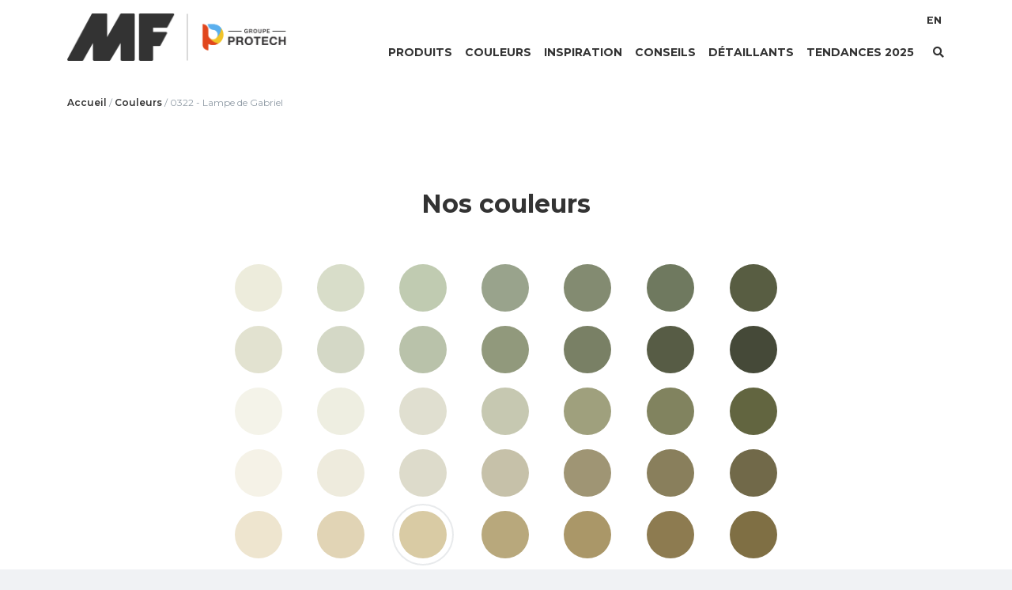

--- FILE ---
content_type: text/html; charset=UTF-8
request_url: https://www.peinturesmf.com/couleur/lampe-de-gabriel/
body_size: 12180
content:

<!DOCTYPE html>
<html lang="fr-FR">

<head>
    <meta charset="UTF-8">
    <meta name="viewport" content="width=device-width, initial-scale=1, shrink-to-fit=no">
    <meta http-equiv="X-UA-Compatible" content="IE=edge" />
    <link rel="profile" href="http://gmpg.org/xfn/11">

    <!-- Google Tag Manager -->
    <script>
        (function(w, d, s, l, i) {
            w[l] = w[l] || [];
            w[l].push({
                'gtm.start': new Date().getTime(),
                event: 'gtm.js'
            });
            var f = d.getElementsByTagName(s)[0],
                j = d.createElement(s),
                dl = l != 'dataLayer' ? '&l=' + l : '';
            j.async = true;
            j.src =
                'https://www.googletagmanager.com/gtm.js?id=' + i + dl;
            f.parentNode.insertBefore(j, f);
        })(window, document, 'script', 'dataLayer', 'GTM-PPTT2SB');
    </script>
    <!-- End Google Tag Manager -->

    <meta name='robots' content='index, follow, max-image-preview:large, max-snippet:-1, max-video-preview:-1' />
<link rel="alternate" hreflang="en" href="https://www.peinturesmf.com/en/colour/gabriels-light/" />
<link rel="alternate" hreflang="fr" href="https://www.peinturesmf.com/couleur/lampe-de-gabriel/" />
<link rel="alternate" hreflang="x-default" href="https://www.peinturesmf.com/couleur/lampe-de-gabriel/" />

	<!-- This site is optimized with the Yoast SEO plugin v19.4 - https://yoast.com/wordpress/plugins/seo/ -->
	<title>Lampe de Gabriel | Peintures MF</title>
	<link rel="canonical" href="https://www.peinturesmf.com/couleur/lampe-de-gabriel/" />
	<meta property="og:locale" content="fr_FR" />
	<meta property="og:type" content="article" />
	<meta property="og:title" content="Lampe de Gabriel | Peintures MF" />
	<meta property="og:url" content="https://www.peinturesmf.com/couleur/lampe-de-gabriel/" />
	<meta property="og:site_name" content="Peintures MF" />
	<meta property="article:publisher" content="https://www.facebook.com/PeinturesMFInc/" />
	<meta property="og:image" content="https://www.peinturesmf.com/wp-content/uploads/2021/10/mf_image_partage-1.png" />
	<meta property="og:image:width" content="1200" />
	<meta property="og:image:height" content="628" />
	<meta property="og:image:type" content="image/png" />
	<meta name="twitter:card" content="summary_large_image" />
	<script type="application/ld+json" class="yoast-schema-graph">{"@context":"https://schema.org","@graph":[{"@type":"Organization","@id":"https://www.peinturesmf.com/#organization","name":"Peintures MF","url":"https://www.peinturesmf.com/","sameAs":["https://www.facebook.com/PeinturesMFInc/"],"logo":{"@type":"ImageObject","inLanguage":"fr-FR","@id":"https://www.peinturesmf.com/#/schema/logo/image/","url":"https://www.peinturesmf.com/wp-content/uploads/2019/04/cropped-logo-mf-bucket.png","contentUrl":"https://www.peinturesmf.com/wp-content/uploads/2019/04/cropped-logo-mf-bucket.png","width":280,"height":124,"caption":"Peintures MF"},"image":{"@id":"https://www.peinturesmf.com/#/schema/logo/image/"}},{"@type":"WebSite","@id":"https://www.peinturesmf.com/#website","url":"https://www.peinturesmf.com/","name":"Peintures MF","description":"","publisher":{"@id":"https://www.peinturesmf.com/#organization"},"potentialAction":[{"@type":"SearchAction","target":{"@type":"EntryPoint","urlTemplate":"https://www.peinturesmf.com/?s={search_term_string}"},"query-input":"required name=search_term_string"}],"inLanguage":"fr-FR"},{"@type":"WebPage","@id":"https://www.peinturesmf.com/couleur/lampe-de-gabriel/","url":"https://www.peinturesmf.com/couleur/lampe-de-gabriel/","name":"Lampe de Gabriel | Peintures MF","isPartOf":{"@id":"https://www.peinturesmf.com/#website"},"datePublished":"2019-03-25T19:31:22+00:00","dateModified":"2019-03-25T19:31:22+00:00","breadcrumb":{"@id":"https://www.peinturesmf.com/couleur/lampe-de-gabriel/#breadcrumb"},"inLanguage":"fr-FR","potentialAction":[{"@type":"ReadAction","target":["https://www.peinturesmf.com/couleur/lampe-de-gabriel/"]}]},{"@type":"BreadcrumbList","@id":"https://www.peinturesmf.com/couleur/lampe-de-gabriel/#breadcrumb","itemListElement":[{"@type":"ListItem","position":1,"name":"Accueil","item":"https://www.peinturesmf.com/"},{"@type":"ListItem","position":2,"name":"Couleurs","item":"https://www.peinturesmf.com/couleurs/"},{"@type":"ListItem","position":3,"name":"Lampe de Gabriel"}]}]}</script>
	<!-- / Yoast SEO plugin. -->


<link rel='dns-prefetch' href='//www.peinturesmf.com' />
<link rel='dns-prefetch' href='//s.w.org' />
<link rel="alternate" type="application/rss+xml" title="Peintures MF &raquo; Flux" href="https://www.peinturesmf.com/feed/" />
<link rel="alternate" type="application/rss+xml" title="Peintures MF &raquo; Flux des commentaires" href="https://www.peinturesmf.com/comments/feed/" />
<link rel="alternate" type="application/rss+xml" title="Peintures MF &raquo; Lampe de Gabriel Flux des commentaires" href="https://www.peinturesmf.com/couleur/lampe-de-gabriel/feed/" />
<script type="text/javascript">
window._wpemojiSettings = {"baseUrl":"https:\/\/s.w.org\/images\/core\/emoji\/14.0.0\/72x72\/","ext":".png","svgUrl":"https:\/\/s.w.org\/images\/core\/emoji\/14.0.0\/svg\/","svgExt":".svg","source":{"concatemoji":"https:\/\/www.peinturesmf.com\/wp-includes\/js\/wp-emoji-release.min.js?ver=288de98cf0741dd34a6ba7a0ecb4b781"}};
/*! This file is auto-generated */
!function(e,a,t){var n,r,o,i=a.createElement("canvas"),p=i.getContext&&i.getContext("2d");function s(e,t){var a=String.fromCharCode,e=(p.clearRect(0,0,i.width,i.height),p.fillText(a.apply(this,e),0,0),i.toDataURL());return p.clearRect(0,0,i.width,i.height),p.fillText(a.apply(this,t),0,0),e===i.toDataURL()}function c(e){var t=a.createElement("script");t.src=e,t.defer=t.type="text/javascript",a.getElementsByTagName("head")[0].appendChild(t)}for(o=Array("flag","emoji"),t.supports={everything:!0,everythingExceptFlag:!0},r=0;r<o.length;r++)t.supports[o[r]]=function(e){if(!p||!p.fillText)return!1;switch(p.textBaseline="top",p.font="600 32px Arial",e){case"flag":return s([127987,65039,8205,9895,65039],[127987,65039,8203,9895,65039])?!1:!s([55356,56826,55356,56819],[55356,56826,8203,55356,56819])&&!s([55356,57332,56128,56423,56128,56418,56128,56421,56128,56430,56128,56423,56128,56447],[55356,57332,8203,56128,56423,8203,56128,56418,8203,56128,56421,8203,56128,56430,8203,56128,56423,8203,56128,56447]);case"emoji":return!s([129777,127995,8205,129778,127999],[129777,127995,8203,129778,127999])}return!1}(o[r]),t.supports.everything=t.supports.everything&&t.supports[o[r]],"flag"!==o[r]&&(t.supports.everythingExceptFlag=t.supports.everythingExceptFlag&&t.supports[o[r]]);t.supports.everythingExceptFlag=t.supports.everythingExceptFlag&&!t.supports.flag,t.DOMReady=!1,t.readyCallback=function(){t.DOMReady=!0},t.supports.everything||(n=function(){t.readyCallback()},a.addEventListener?(a.addEventListener("DOMContentLoaded",n,!1),e.addEventListener("load",n,!1)):(e.attachEvent("onload",n),a.attachEvent("onreadystatechange",function(){"complete"===a.readyState&&t.readyCallback()})),(e=t.source||{}).concatemoji?c(e.concatemoji):e.wpemoji&&e.twemoji&&(c(e.twemoji),c(e.wpemoji)))}(window,document,window._wpemojiSettings);
</script>
<style type="text/css">
img.wp-smiley,
img.emoji {
	display: inline !important;
	border: none !important;
	box-shadow: none !important;
	height: 1em !important;
	width: 1em !important;
	margin: 0 0.07em !important;
	vertical-align: -0.1em !important;
	background: none !important;
	padding: 0 !important;
}
</style>
	<link rel='stylesheet' id='wp-block-library-css'  href='https://www.peinturesmf.com/wp-includes/css/dist/block-library/style.min.css?ver=288de98cf0741dd34a6ba7a0ecb4b781' type='text/css' media='all' />
<style id='global-styles-inline-css' type='text/css'>
body{--wp--preset--color--black: #000000;--wp--preset--color--cyan-bluish-gray: #abb8c3;--wp--preset--color--white: #ffffff;--wp--preset--color--pale-pink: #f78da7;--wp--preset--color--vivid-red: #cf2e2e;--wp--preset--color--luminous-vivid-orange: #ff6900;--wp--preset--color--luminous-vivid-amber: #fcb900;--wp--preset--color--light-green-cyan: #7bdcb5;--wp--preset--color--vivid-green-cyan: #00d084;--wp--preset--color--pale-cyan-blue: #8ed1fc;--wp--preset--color--vivid-cyan-blue: #0693e3;--wp--preset--color--vivid-purple: #9b51e0;--wp--preset--gradient--vivid-cyan-blue-to-vivid-purple: linear-gradient(135deg,rgba(6,147,227,1) 0%,rgb(155,81,224) 100%);--wp--preset--gradient--light-green-cyan-to-vivid-green-cyan: linear-gradient(135deg,rgb(122,220,180) 0%,rgb(0,208,130) 100%);--wp--preset--gradient--luminous-vivid-amber-to-luminous-vivid-orange: linear-gradient(135deg,rgba(252,185,0,1) 0%,rgba(255,105,0,1) 100%);--wp--preset--gradient--luminous-vivid-orange-to-vivid-red: linear-gradient(135deg,rgba(255,105,0,1) 0%,rgb(207,46,46) 100%);--wp--preset--gradient--very-light-gray-to-cyan-bluish-gray: linear-gradient(135deg,rgb(238,238,238) 0%,rgb(169,184,195) 100%);--wp--preset--gradient--cool-to-warm-spectrum: linear-gradient(135deg,rgb(74,234,220) 0%,rgb(151,120,209) 20%,rgb(207,42,186) 40%,rgb(238,44,130) 60%,rgb(251,105,98) 80%,rgb(254,248,76) 100%);--wp--preset--gradient--blush-light-purple: linear-gradient(135deg,rgb(255,206,236) 0%,rgb(152,150,240) 100%);--wp--preset--gradient--blush-bordeaux: linear-gradient(135deg,rgb(254,205,165) 0%,rgb(254,45,45) 50%,rgb(107,0,62) 100%);--wp--preset--gradient--luminous-dusk: linear-gradient(135deg,rgb(255,203,112) 0%,rgb(199,81,192) 50%,rgb(65,88,208) 100%);--wp--preset--gradient--pale-ocean: linear-gradient(135deg,rgb(255,245,203) 0%,rgb(182,227,212) 50%,rgb(51,167,181) 100%);--wp--preset--gradient--electric-grass: linear-gradient(135deg,rgb(202,248,128) 0%,rgb(113,206,126) 100%);--wp--preset--gradient--midnight: linear-gradient(135deg,rgb(2,3,129) 0%,rgb(40,116,252) 100%);--wp--preset--duotone--dark-grayscale: url('#wp-duotone-dark-grayscale');--wp--preset--duotone--grayscale: url('#wp-duotone-grayscale');--wp--preset--duotone--purple-yellow: url('#wp-duotone-purple-yellow');--wp--preset--duotone--blue-red: url('#wp-duotone-blue-red');--wp--preset--duotone--midnight: url('#wp-duotone-midnight');--wp--preset--duotone--magenta-yellow: url('#wp-duotone-magenta-yellow');--wp--preset--duotone--purple-green: url('#wp-duotone-purple-green');--wp--preset--duotone--blue-orange: url('#wp-duotone-blue-orange');--wp--preset--font-size--small: 13px;--wp--preset--font-size--medium: 20px;--wp--preset--font-size--large: 36px;--wp--preset--font-size--x-large: 42px;}.has-black-color{color: var(--wp--preset--color--black) !important;}.has-cyan-bluish-gray-color{color: var(--wp--preset--color--cyan-bluish-gray) !important;}.has-white-color{color: var(--wp--preset--color--white) !important;}.has-pale-pink-color{color: var(--wp--preset--color--pale-pink) !important;}.has-vivid-red-color{color: var(--wp--preset--color--vivid-red) !important;}.has-luminous-vivid-orange-color{color: var(--wp--preset--color--luminous-vivid-orange) !important;}.has-luminous-vivid-amber-color{color: var(--wp--preset--color--luminous-vivid-amber) !important;}.has-light-green-cyan-color{color: var(--wp--preset--color--light-green-cyan) !important;}.has-vivid-green-cyan-color{color: var(--wp--preset--color--vivid-green-cyan) !important;}.has-pale-cyan-blue-color{color: var(--wp--preset--color--pale-cyan-blue) !important;}.has-vivid-cyan-blue-color{color: var(--wp--preset--color--vivid-cyan-blue) !important;}.has-vivid-purple-color{color: var(--wp--preset--color--vivid-purple) !important;}.has-black-background-color{background-color: var(--wp--preset--color--black) !important;}.has-cyan-bluish-gray-background-color{background-color: var(--wp--preset--color--cyan-bluish-gray) !important;}.has-white-background-color{background-color: var(--wp--preset--color--white) !important;}.has-pale-pink-background-color{background-color: var(--wp--preset--color--pale-pink) !important;}.has-vivid-red-background-color{background-color: var(--wp--preset--color--vivid-red) !important;}.has-luminous-vivid-orange-background-color{background-color: var(--wp--preset--color--luminous-vivid-orange) !important;}.has-luminous-vivid-amber-background-color{background-color: var(--wp--preset--color--luminous-vivid-amber) !important;}.has-light-green-cyan-background-color{background-color: var(--wp--preset--color--light-green-cyan) !important;}.has-vivid-green-cyan-background-color{background-color: var(--wp--preset--color--vivid-green-cyan) !important;}.has-pale-cyan-blue-background-color{background-color: var(--wp--preset--color--pale-cyan-blue) !important;}.has-vivid-cyan-blue-background-color{background-color: var(--wp--preset--color--vivid-cyan-blue) !important;}.has-vivid-purple-background-color{background-color: var(--wp--preset--color--vivid-purple) !important;}.has-black-border-color{border-color: var(--wp--preset--color--black) !important;}.has-cyan-bluish-gray-border-color{border-color: var(--wp--preset--color--cyan-bluish-gray) !important;}.has-white-border-color{border-color: var(--wp--preset--color--white) !important;}.has-pale-pink-border-color{border-color: var(--wp--preset--color--pale-pink) !important;}.has-vivid-red-border-color{border-color: var(--wp--preset--color--vivid-red) !important;}.has-luminous-vivid-orange-border-color{border-color: var(--wp--preset--color--luminous-vivid-orange) !important;}.has-luminous-vivid-amber-border-color{border-color: var(--wp--preset--color--luminous-vivid-amber) !important;}.has-light-green-cyan-border-color{border-color: var(--wp--preset--color--light-green-cyan) !important;}.has-vivid-green-cyan-border-color{border-color: var(--wp--preset--color--vivid-green-cyan) !important;}.has-pale-cyan-blue-border-color{border-color: var(--wp--preset--color--pale-cyan-blue) !important;}.has-vivid-cyan-blue-border-color{border-color: var(--wp--preset--color--vivid-cyan-blue) !important;}.has-vivid-purple-border-color{border-color: var(--wp--preset--color--vivid-purple) !important;}.has-vivid-cyan-blue-to-vivid-purple-gradient-background{background: var(--wp--preset--gradient--vivid-cyan-blue-to-vivid-purple) !important;}.has-light-green-cyan-to-vivid-green-cyan-gradient-background{background: var(--wp--preset--gradient--light-green-cyan-to-vivid-green-cyan) !important;}.has-luminous-vivid-amber-to-luminous-vivid-orange-gradient-background{background: var(--wp--preset--gradient--luminous-vivid-amber-to-luminous-vivid-orange) !important;}.has-luminous-vivid-orange-to-vivid-red-gradient-background{background: var(--wp--preset--gradient--luminous-vivid-orange-to-vivid-red) !important;}.has-very-light-gray-to-cyan-bluish-gray-gradient-background{background: var(--wp--preset--gradient--very-light-gray-to-cyan-bluish-gray) !important;}.has-cool-to-warm-spectrum-gradient-background{background: var(--wp--preset--gradient--cool-to-warm-spectrum) !important;}.has-blush-light-purple-gradient-background{background: var(--wp--preset--gradient--blush-light-purple) !important;}.has-blush-bordeaux-gradient-background{background: var(--wp--preset--gradient--blush-bordeaux) !important;}.has-luminous-dusk-gradient-background{background: var(--wp--preset--gradient--luminous-dusk) !important;}.has-pale-ocean-gradient-background{background: var(--wp--preset--gradient--pale-ocean) !important;}.has-electric-grass-gradient-background{background: var(--wp--preset--gradient--electric-grass) !important;}.has-midnight-gradient-background{background: var(--wp--preset--gradient--midnight) !important;}.has-small-font-size{font-size: var(--wp--preset--font-size--small) !important;}.has-medium-font-size{font-size: var(--wp--preset--font-size--medium) !important;}.has-large-font-size{font-size: var(--wp--preset--font-size--large) !important;}.has-x-large-font-size{font-size: var(--wp--preset--font-size--x-large) !important;}
</style>
<link rel='stylesheet' id='cms-navigation-style-base-css'  href='https://www.peinturesmf.com/wp-content/plugins/wpml-cms-nav/res/css/cms-navigation-base.css?ver=1.5.5' type='text/css' media='screen' />
<link rel='stylesheet' id='cms-navigation-style-css'  href='https://www.peinturesmf.com/wp-content/plugins/wpml-cms-nav/res/css/cms-navigation.css?ver=1.5.5' type='text/css' media='screen' />
<link rel='stylesheet' id='datatable-styles-css'  href='https://www.peinturesmf.com/wp-content/themes/peinturemf/css/datatables.min.css?ver=0.2.1.1762373864' type='text/css' media='all' />
<link rel='stylesheet' id='understrap-styles-css'  href='https://www.peinturesmf.com/wp-content/themes/peinturemf/css/theme.min.css?ver=0.2.1.1762373864' type='text/css' media='all' />
<link rel='stylesheet' id='mmenu-styles-css'  href='https://www.peinturesmf.com/wp-content/themes/peinturemf/css/jquery.mmenu.all.css?ver=0.2.1.1762373864' type='text/css' media='all' />
<link rel='stylesheet' id='owl-styles-css'  href='https://www.peinturesmf.com/wp-content/themes/peinturemf/css/owl.carousel.min.css?ver=0.2.1.1762373864' type='text/css' media='all' />
<script type='text/javascript' src='https://www.peinturesmf.com/wp-includes/js/jquery/jquery.min.js?ver=3.6.0' id='jquery-core-js'></script>
<script type='text/javascript' src='https://www.peinturesmf.com/wp-includes/js/jquery/jquery-migrate.min.js?ver=3.3.2' id='jquery-migrate-js'></script>
<link rel="https://api.w.org/" href="https://www.peinturesmf.com/wp-json/" /><link rel="EditURI" type="application/rsd+xml" title="RSD" href="https://www.peinturesmf.com/xmlrpc.php?rsd" />
<link rel="wlwmanifest" type="application/wlwmanifest+xml" href="https://www.peinturesmf.com/wp-includes/wlwmanifest.xml" /> 

<link rel='shortlink' href='https://www.peinturesmf.com/?p=795' />
<link rel="alternate" type="application/json+oembed" href="https://www.peinturesmf.com/wp-json/oembed/1.0/embed?url=https%3A%2F%2Fwww.peinturesmf.com%2Fcouleur%2Flampe-de-gabriel%2F" />
<link rel="alternate" type="text/xml+oembed" href="https://www.peinturesmf.com/wp-json/oembed/1.0/embed?url=https%3A%2F%2Fwww.peinturesmf.com%2Fcouleur%2Flampe-de-gabriel%2F&#038;format=xml" />
<meta name="generator" content="WPML ver:4.5.8 stt:1,4;" />
<!-- Google Tag Manager -->
<script>(function(w,d,s,l,i){w[l]=w[l]||[];w[l].push({'gtm.start':
new Date().getTime(),event:'gtm.js'});var f=d.getElementsByTagName(s)[0],
j=d.createElement(s),dl=l!='dataLayer'?'&l='+l:'';j.async=true;j.src=
'https://www.googletagmanager.com/gtm.js?id='+i+dl;f.parentNode.insertBefore(j,f);
})(window,document,'script','dataLayer','GTM-MSKNML3');</script>
<!-- End Google Tag Manager --><link rel="pingback" href="https://www.peinturesmf.com/xmlrpc.php">
<meta name="mobile-web-app-capable" content="yes">
<meta name="apple-mobile-web-app-capable" content="yes">
<meta name="apple-mobile-web-app-title" content="Peintures MF - ">
<style type="text/css">.recentcomments a{display:inline !important;padding:0 !important;margin:0 !important;}</style><link rel="icon" href="https://www.peinturesmf.com/wp-content/uploads/2019/03/cropped-favicon1-32x32.png" sizes="32x32" />
<link rel="icon" href="https://www.peinturesmf.com/wp-content/uploads/2019/03/cropped-favicon1-192x192.png" sizes="192x192" />
<link rel="apple-touch-icon" href="https://www.peinturesmf.com/wp-content/uploads/2019/03/cropped-favicon1-180x180.png" />
<meta name="msapplication-TileImage" content="https://www.peinturesmf.com/wp-content/uploads/2019/03/cropped-favicon1-270x270.png" />
</head>

<body class="couleur-template-default single single-couleur postid-795 wp-custom-logo group-blog">
    <!-- Google Tag Manager (noscript) -->
    <noscript><iframe src="https://www.googletagmanager.com/ns.html?id=GTM-PPTT2SB"
            height="0" width="0" style="display:none;visibility:hidden"></iframe></noscript>
    <!-- End Google Tag Manager (noscript) -->

    <div id="fb-root"></div>

    <script>
        window.fbAsyncInit = function() {
            FB.init({
                appId: '435517410538850',
                xfbml: true,
                version: 'v8.0'
            });
            FB.AppEvents.logPageView();
        };

        (function(d, s, id) {
            var js, fjs = d.getElementsByTagName(s)[0];
            if (d.getElementById(id)) {
                return;
            }
            js = d.createElement(s);
            js.id = id;
            js.src = "https://connect.facebook.net/fr_CA/sdk/xfbml.customerchat.js";
            fjs.parentNode.insertBefore(js, fjs);
        }(document, 'script', 'facebook-jssdk'));
    </script>

    <div class="fb-customerchat"
        attribution=setup_tool
        page_id="229968107406748"
        theme_color="#074d97"
        logged_in_greeting="Bonjour ! Comment pouvons-nous vous aider ?"
        logged_out_greeting="Bonjour ! Comment pouvons-nous vous aider ?">
    </div>

    <div class="site" id="page">
        <header id="header" class="banner normal">
            <div id="wrapper-navbar" itemscope itemtype="http://schema.org/WebSite">
                <a class="skip-link sr-only sr-only-focusable" href="#content">
                    Aller au contenu                </a>

                <nav class="navbar navbar-expand-md">
                    <div class="container">
                        <div id="dropdown-mobile" class="w-100 inner d-flex align-items-center justify-content-between">
                            <button id="bouton-mobile" class="dropdown-toggle btn btn-secondary d-lg-none" type="button" id="dropdownMenu" data-toggle="dropdown" aria-haspopup="true" aria-expanded="false"><i id="icone-mobile" class="far fa-bars"></i></button>
                            
<div class="dropdown-menu menu-mobile w-100 py-3" aria-labelledby="dropdownMenu">

    <nav class="container text-center">
        <ul id="main-menu" class="list-unstyled main-menu-mobile"><li itemscope="itemscope" itemtype="https://www.schema.org/SiteNavigationElement" id="menu-item-7757" class="menu-item menu-item-type-post_type menu-item-object-page menu-item-7757 nav-item"><a title="Produits" href="https://www.peinturesmf.com/categories-des-produits/" class="nav-link">Produits</a></li>
<li itemscope="itemscope" itemtype="https://www.schema.org/SiteNavigationElement" id="menu-item-251" class="menu-item menu-item-type-post_type menu-item-object-page menu-item-251 nav-item"><a title="Couleurs" href="https://www.peinturesmf.com/couleurs/" class="nav-link">Couleurs</a></li>
<li itemscope="itemscope" itemtype="https://www.schema.org/SiteNavigationElement" id="menu-item-250" class="menu-item menu-item-type-post_type menu-item-object-page menu-item-250 nav-item"><a title="Inspiration" href="https://www.peinturesmf.com/inspiration/" class="nav-link">Inspiration</a></li>
<li itemscope="itemscope" itemtype="https://www.schema.org/SiteNavigationElement" id="menu-item-8762" class="menu-item menu-item-type-taxonomy menu-item-object-category menu-item-8762 nav-item"><a title="Conseils" href="https://www.peinturesmf.com/articles/nos-conseils-dexperts/" class="nav-link">Conseils</a></li>
<li itemscope="itemscope" itemtype="https://www.schema.org/SiteNavigationElement" id="menu-item-17294" class="menu-item menu-item-type-post_type_archive menu-item-object-magasin menu-item-17294 nav-item"><a title="Détaillants" href="https://www.peinturesmf.com/detaillants/" class="nav-link">Détaillants</a></li>
<li itemscope="itemscope" itemtype="https://www.schema.org/SiteNavigationElement" id="menu-item-17285" class="menu-item menu-item-type-post_type menu-item-object-page menu-item-17285 nav-item"><a title="Tendances 2025" href="https://www.peinturesmf.com/tendances-2025/" class="nav-link">Tendances 2025</a></li>
</ul>
        <ul id="secondary-menu" class="list-unstyled secondary-menu-mobile"><li itemscope="itemscope" itemtype="https://www.schema.org/SiteNavigationElement" id="menu-item-278" class="language-switcher menu-item menu-item-type-custom menu-item-object-custom menu-item-278 nav-item"><a title="English" href="https://www.peinturesmf.com/en/colour/gabriels-light/" class="nav-link">English</a></li>
</ul>		
    </nav>
</div> 
                                                            <a
                                    class="logo-nav"
                                    rel="home"
                                    href="https://www.peinturesmf.com/"
                                    title="Peintures MF"
                                    itemprop="url">
                                    <img
                                        src="https://www.peinturesmf.com/wp-content/uploads/2025/11/logo_mf_protech_group_fr-1.png"
                                        alt="Peintures MF"
                                        class="logo-nav" />
                                </a>
                            
                            <div class="d-flex flex-column w-lg-100">
                                <!--menu principal-->
                                <div class="d-flex ml-auto h-100">
                                    <ul id="main-menu " class="nav navbar-nav main-menu mx-auto d-none d-lg-flex"><li itemscope="itemscope" itemtype="https://www.schema.org/SiteNavigationElement" class="menu-item menu-item-type-post_type menu-item-object-page menu-item-7757 nav-item"><a title="Produits" href="https://www.peinturesmf.com/categories-des-produits/" class="nav-link">Produits</a></li>
<li itemscope="itemscope" itemtype="https://www.schema.org/SiteNavigationElement" class="menu-item menu-item-type-post_type menu-item-object-page menu-item-251 nav-item"><a title="Couleurs" href="https://www.peinturesmf.com/couleurs/" class="nav-link">Couleurs</a></li>
<li itemscope="itemscope" itemtype="https://www.schema.org/SiteNavigationElement" class="menu-item menu-item-type-post_type menu-item-object-page menu-item-250 nav-item"><a title="Inspiration" href="https://www.peinturesmf.com/inspiration/" class="nav-link">Inspiration</a></li>
<li itemscope="itemscope" itemtype="https://www.schema.org/SiteNavigationElement" class="menu-item menu-item-type-taxonomy menu-item-object-category menu-item-8762 nav-item"><a title="Conseils" href="https://www.peinturesmf.com/articles/nos-conseils-dexperts/" class="nav-link">Conseils</a></li>
<li itemscope="itemscope" itemtype="https://www.schema.org/SiteNavigationElement" class="menu-item menu-item-type-post_type_archive menu-item-object-magasin menu-item-17294 nav-item"><a title="Détaillants" href="https://www.peinturesmf.com/detaillants/" class="nav-link">Détaillants</a></li>
<li itemscope="itemscope" itemtype="https://www.schema.org/SiteNavigationElement" class="menu-item menu-item-type-post_type menu-item-object-page menu-item-17285 nav-item"><a title="Tendances 2025" href="https://www.peinturesmf.com/tendances-2025/" class="nav-link">Tendances 2025</a></li>
</ul>
                                    <!--menu secondaire-->
                                    <ul id="secondary-menu" class="nav navbar-nav ml-auto secondary-menu d-none d-lg-flex"><li itemscope="itemscope" itemtype="https://www.schema.org/SiteNavigationElement" class="language-switcher menu-item menu-item-type-custom menu-item-object-custom menu-item-278 nav-item"><a title="EN" href="https://www.peinturesmf.com/en/colour/gabriels-light/" class="nav-link">EN</a></li>
</ul>
                                    <button id="bouton-recherche" class="dropdown-toggle btn btn-secondary bouton-recherche d-flex" type="button" data-toggle="dropdown" aria-haspopup="true" aria-expanded="false"><i id="icone-recherche" class="fas fa-search"></i></button>

                                    <!--drodown recherche-->
                                    <div class="dropdown recherche d-flex">
                                        <div id="dropdown-recherche" class="dropdown-menu w-100 py-3" aria-labelledby="bouton-recherche">
                                            <div class="container">
                                                <form method="get" id="search-form-desktop" action="https://www.peinturesmf.com">
                                                    <div class="input-group col-12 p-0">
                                                        <input type="text" id="search-input-desktop" placeholder="Recherche" class="form-control text-center ligne" value="" name="s" autocomplete="off">
                                                        <button type="submit" id="search-submit-desktop" value="" class="btn"><i class="fas fa-search mx-2 d-none d-lg-block"></i></button>
                                                    </div>
                                                </form>
                                            </div>
                                        </div>
                                    </div>
                                    <!--end dropdown-recheche desktop-->

                                </div>
                            </div>
                            <!--end flex-column-->
                        </div>
                        <!--end inner-->
                    </div><!-- .container -->
                </nav><!-- .site-navigation -->
            </div>
        </header>
    </div>
    <!--end page-->

<div class="wrapper single-couleur pt-0" id="archive-wrapper">
    <div id="content" tabindex="-1" class="site-main">
        <section class="page-header bg-white">
            <div class="container">
                <div class="breadcrumbs pt-4 mb-0">
                    <p class="mb-0" id="breadcrumbs"><span><span><a href="https://www.peinturesmf.com/">Accueil</a> / <span><a href="https://www.peinturesmf.com/couleurs/">Couleurs</a> / <span class="breadcrumb_last" aria-current="page">0322 - Lampe de Gabriel</span></span></span></span></p>                </div>
            </div><!--fin container-->
        </section><!--page-header-->

        <section class="bloc-chartes bg-white py-5">
            <div class="container py-0 py-md-5">
                <h2 class="text-center mb-5">Nos couleurs</h2>
                <div class="row">
                    <div class="col-lg-8 offset-lg-2 col-sm-10 offset-sm-1">
                        <table>
                            <tr align="center">
                                                                                            <td>
                                    <a id="color-905" href="https://www.peinturesmf.com/couleur/doux-printemps/">
                                        <div class="pastille-couleur" style="background-color: rgb(237,236,220);">
                                            0432 - Doux printemps                                        </div>
                                    </a>
                                </td><!-- couleur-H13 -->
                                                                                            <td>
                                    <a id="color-906" href="https://www.peinturesmf.com/couleur/clairiere-pastorale/">
                                        <div class="pastille-couleur" style="background-color: rgb(216,221,201);">
                                            0433 - Clairière pastorale                                        </div>
                                    </a>
                                </td><!-- couleur-H13 -->
                                                                                            <td>
                                    <a id="color-907" href="https://www.peinturesmf.com/couleur/prairie-luxuriante/">
                                        <div class="pastille-couleur" style="background-color: rgb(192,203,177);">
                                            0434 - Prairie luxuriante                                        </div>
                                    </a>
                                </td><!-- couleur-H13 -->
                                                                                            <td>
                                    <a id="color-908" href="https://www.peinturesmf.com/couleur/gros-poisson/">
                                        <div class="pastille-couleur" style="background-color: rgb(153,163,140);">
                                            0435 - Gros poisson                                        </div>
                                    </a>
                                </td><!-- couleur-H13 -->
                                                                                            <td>
                                    <a id="color-909" href="https://www.peinturesmf.com/couleur/ravine-de-fougere/">
                                        <div class="pastille-couleur" style="background-color: rgb(131,139,113);">
                                            0436 - Ravine de fougère                                        </div>
                                    </a>
                                </td><!-- couleur-H13 -->
                                                                                            <td>
                                    <a id="color-910" href="https://www.peinturesmf.com/couleur/terrain-de-boules/">
                                        <div class="pastille-couleur" style="background-color: rgb(111,121,95);">
                                            0437 - Terrain de boules                                        </div>
                                    </a>
                                </td><!-- couleur-H13 -->
                                                                                            <td>
                                    <a id="color-911" href="https://www.peinturesmf.com/couleur/delicieux/">
                                        <div class="pastille-couleur" style="background-color: rgb(88,93,66);">
                                            0438 - Délicieux                                        </div>
                                    </a>
                                </td><!-- couleur-H13 -->
                                                                                                </tr><tr align="center">
                                                                <td>
                                    <a id="color-898" href="https://www.peinturesmf.com/couleur/the-vert-pale/">
                                        <div class="pastille-couleur" style="background-color: rgb(226,226,208);">
                                            0425 - Thé vert pâle                                        </div>
                                    </a>
                                </td><!-- couleur-H14 -->
                                                                                            <td>
                                    <a id="color-899" href="https://www.peinturesmf.com/couleur/chant-de-septembre/">
                                        <div class="pastille-couleur" style="background-color: rgb(212,216,198);">
                                            0426 - Chant de septembre                                        </div>
                                    </a>
                                </td><!-- couleur-H14 -->
                                                                                            <td>
                                    <a id="color-900" href="https://www.peinturesmf.com/couleur/thuya-occidental/">
                                        <div class="pastille-couleur" style="background-color: rgb(185,194,170);">
                                            0427 - Thuya occidental                                        </div>
                                    </a>
                                </td><!-- couleur-H14 -->
                                                                                            <td>
                                    <a id="color-901" href="https://www.peinturesmf.com/couleur/jour-de-chance/">
                                        <div class="pastille-couleur" style="background-color: rgb(145,153,124);">
                                            0428 - Jour de chance                                        </div>
                                    </a>
                                </td><!-- couleur-H14 -->
                                                                                            <td>
                                    <a id="color-902" href="https://www.peinturesmf.com/couleur/jardin-pendula/">
                                        <div class="pastille-couleur" style="background-color: rgb(121,128,101);">
                                            0429 - Jardin Pendula                                        </div>
                                    </a>
                                </td><!-- couleur-H14 -->
                                                                                            <td>
                                    <a id="color-903" href="https://www.peinturesmf.com/couleur/vegetarien/">
                                        <div class="pastille-couleur" style="background-color: rgb(87,92,69);">
                                            0430 - Végétarien                                        </div>
                                    </a>
                                </td><!-- couleur-H14 -->
                                                                                            <td>
                                    <a id="color-904" href="https://www.peinturesmf.com/couleur/parcelle-de-trefle/">
                                        <div class="pastille-couleur" style="background-color: rgb(69,73,56);">
                                            0431 - Parcelle de trèfle                                        </div>
                                    </a>
                                </td><!-- couleur-H14 -->
                                                                                                </tr><tr align="center">
                                                                <td>
                                    <a id="color-884" href="https://www.peinturesmf.com/couleur/printemps-de-chypre/">
                                        <div class="pastille-couleur" style="background-color: rgb(244,243,233);">
                                            0411 - Printemps de Chypre                                        </div>
                                    </a>
                                </td><!-- couleur-H15 -->
                                                                                            <td>
                                    <a id="color-885" href="https://www.peinturesmf.com/couleur/transcendant/">
                                        <div class="pastille-couleur" style="background-color: rgb(238,238,225);">
                                            0412 - Transcendant                                        </div>
                                    </a>
                                </td><!-- couleur-H15 -->
                                                                                            <td>
                                    <a id="color-886" href="https://www.peinturesmf.com/couleur/parle-moi/">
                                        <div class="pastille-couleur" style="background-color: rgb(224,223,208);">
                                            0413 - Parle-moi                                        </div>
                                    </a>
                                </td><!-- couleur-H15 -->
                                                                                            <td>
                                    <a id="color-887" href="https://www.peinturesmf.com/couleur/erianthus/">
                                        <div class="pastille-couleur" style="background-color: rgb(198,200,177);">
                                            0414 - Erianthus                                        </div>
                                    </a>
                                </td><!-- couleur-H15 -->
                                                                                            <td>
                                    <a id="color-888" href="https://www.peinturesmf.com/couleur/poire-francaise/">
                                        <div class="pastille-couleur" style="background-color: rgb(159,160,125);">
                                            0415 - Poire française                                        </div>
                                    </a>
                                </td><!-- couleur-H15 -->
                                                                                            <td>
                                    <a id="color-889" href="https://www.peinturesmf.com/couleur/lustre-taffetas/">
                                        <div class="pastille-couleur" style="background-color: rgb(129,131,95);">
                                            0416 - Lustre taffetas                                        </div>
                                    </a>
                                </td><!-- couleur-H15 -->
                                                                                            <td>
                                    <a id="color-890" href="https://www.peinturesmf.com/couleur/feuille-daloes/">
                                        <div class="pastille-couleur" style="background-color: rgb(98,101,64);">
                                            0417 - Feuille d&rsquo;aloès                                        </div>
                                    </a>
                                </td><!-- couleur-H15 -->
                                                                                                </tr><tr align="center">
                                                                <td>
                                    <a id="color-828" href="https://www.peinturesmf.com/couleur/scintillante/">
                                        <div class="pastille-couleur" style="background-color: rgb(245,242,231);">
                                            0355 - Scintillante                                        </div>
                                    </a>
                                </td><!-- couleur-H16 -->
                                                                                            <td>
                                    <a id="color-829" href="https://www.peinturesmf.com/couleur/brume-de-noctuelle/">
                                        <div class="pastille-couleur" style="background-color: rgb(238,235,221);">
                                            0356 - Brume de noctuelle                                        </div>
                                    </a>
                                </td><!-- couleur-H16 -->
                                                                                            <td>
                                    <a id="color-830" href="https://www.peinturesmf.com/couleur/ile-moss/">
                                        <div class="pastille-couleur" style="background-color: rgb(221,219,203);">
                                            0357 - île Moss                                        </div>
                                    </a>
                                </td><!-- couleur-H16 -->
                                                                                            <td>
                                    <a id="color-831" href="https://www.peinturesmf.com/couleur/vert-soyeux/">
                                        <div class="pastille-couleur" style="background-color: rgb(198,193,169);">
                                            0358 - Vert soyeux                                        </div>
                                    </a>
                                </td><!-- couleur-H16 -->
                                                                                            <td>
                                    <a id="color-832" href="https://www.peinturesmf.com/couleur/greensleeves/">
                                        <div class="pastille-couleur" style="background-color: rgb(159,149,116);">
                                            0359 - Greensleeves                                        </div>
                                    </a>
                                </td><!-- couleur-H16 -->
                                                                                            <td>
                                    <a id="color-833" href="https://www.peinturesmf.com/couleur/le-petit-dinosaure/">
                                        <div class="pastille-couleur" style="background-color: rgb(137,127,92);">
                                            0360 - Le petit dinosaure                                        </div>
                                    </a>
                                </td><!-- couleur-H16 -->
                                                                                            <td>
                                    <a id="color-834" href="https://www.peinturesmf.com/couleur/georgia/">
                                        <div class="pastille-couleur" style="background-color: rgb(113,105,73);">
                                            0361 - Georgia                                        </div>
                                    </a>
                                </td><!-- couleur-H16 -->
                                                                                                </tr><tr align="center">
                                                                <td>
                                    <a id="color-793" href="https://www.peinturesmf.com/couleur/ile-flottante/">
                                        <div class="pastille-couleur" style="background-color: rgb(238,229,207);">
                                            0320 - île flottante                                        </div>
                                    </a>
                                </td><!-- couleur-H17 -->
                                                                                            <td>
                                    <a id="color-794" href="https://www.peinturesmf.com/couleur/hephaistos/">
                                        <div class="pastille-couleur" style="background-color: rgb(225,212,181);">
                                            0321 - Héphaïstos                                        </div>
                                    </a>
                                </td><!-- couleur-H17 -->
                                                                                            <td>
                                    <a id="color-795" href="https://www.peinturesmf.com/couleur/lampe-de-gabriel/">
                                        <div class="pastille-couleur active" style="background-color: rgb(217,203,164);">
                                            0322 - Lampe de Gabriel                                        </div>
                                    </a>
                                </td><!-- couleur-H17 -->
                                                                                            <td>
                                    <a id="color-796" href="https://www.peinturesmf.com/couleur/etoile-dor/">
                                        <div class="pastille-couleur" style="background-color: rgb(184,168,124);">
                                            0323 - Étoile d&rsquo;or                                        </div>
                                    </a>
                                </td><!-- couleur-H17 -->
                                                                                            <td>
                                    <a id="color-797" href="https://www.peinturesmf.com/couleur/apres-mure-reflexion/">
                                        <div class="pastille-couleur" style="background-color: rgb(170,151,104);">
                                            0324 - Après mûre réflexion                                        </div>
                                    </a>
                                </td><!-- couleur-H17 -->
                                                                                            <td>
                                    <a id="color-798" href="https://www.peinturesmf.com/couleur/bon-retour-a-la-maison/">
                                        <div class="pastille-couleur" style="background-color: rgb(141,123,80);">
                                            0325 - Bon retour à la maison                                        </div>
                                    </a>
                                </td><!-- couleur-H17 -->
                                                                                            <td>
                                    <a id="color-799" href="https://www.peinturesmf.com/couleur/bambino/">
                                        <div class="pastille-couleur" style="background-color: rgb(127,111,68);">
                                            0326 - Bambino                                        </div>
                                    </a>
                                </td><!-- couleur-H17 -->
                                                                                                </tr><tr align="center">
                                                                <td>
                                    <a id="color-863" href="https://www.peinturesmf.com/couleur/teinte-olive/">
                                        <div class="pastille-couleur" style="background-color: rgb(240,235,214);">
                                            0390 - Teinte olive                                        </div>
                                    </a>
                                </td><!-- couleur-H18 -->
                                                                                            <td>
                                    <a id="color-864" href="https://www.peinturesmf.com/couleur/crispa/">
                                        <div class="pastille-couleur" style="background-color: rgb(232,223,192);">
                                            0391 - Crispa                                        </div>
                                    </a>
                                </td><!-- couleur-H18 -->
                                                                                            <td>
                                    <a id="color-865" href="https://www.peinturesmf.com/couleur/olive-alsot/">
                                        <div class="pastille-couleur" style="background-color: rgb(221,213,176);">
                                            0392 - Olive Alsot                                        </div>
                                    </a>
                                </td><!-- couleur-H18 -->
                                                                                            <td>
                                    <a id="color-866" href="https://www.peinturesmf.com/couleur/geste-accueillant/">
                                        <div class="pastille-couleur" style="background-color: rgb(202,194,155);">
                                            0393 - Geste accueillant                                        </div>
                                    </a>
                                </td><!-- couleur-H18 -->
                                                                                            <td>
                                    <a id="color-867" href="https://www.peinturesmf.com/couleur/grand-chef/">
                                        <div class="pastille-couleur" style="background-color: rgb(187,178,135);">
                                            0394 - Grand chef                                        </div>
                                    </a>
                                </td><!-- couleur-H18 -->
                                                                                            <td>
                                    <a id="color-868" href="https://www.peinturesmf.com/couleur/saule-fragile/">
                                        <div class="pastille-couleur" style="background-color: rgb(173,163,110);">
                                            0395 - Saule fragile                                        </div>
                                    </a>
                                </td><!-- couleur-H18 -->
                                                                                            <td>
                                    <a id="color-869" href="https://www.peinturesmf.com/couleur/lanceur/">
                                        <div class="pastille-couleur" style="background-color: rgb(122,111,55);">
                                            0396 - Lanceur                                        </div>
                                    </a>
                                </td><!-- couleur-H18 -->
                                                        </tr>
                        </table>
                    </div>
                </div>
            </div><!--fin container-fluid-->
        </section><!--fin section bloc-chartes-->

        <section class="couleur-selection bg-white">
            <div class="container pb-0 pb-sm-5">
                <h2 class="titre-couleur">0322 - Lampe de Gabriel</h2>
                <div class="row no-gutters align-items-end">
                    <div class="col-lg-5 offset-lg-2 col-md-7 pb-4 pb-sm-3 pb-md-0">
                    <figure>
                        <!--dynamiser l'image et la couleur du carré derrière l'image selon la couleur sélectionnée (il y a 8 images possibles)-->
                        <img class="img-fluid" src="https://www.peinturesmf.com/wp-content/themes/peinturemf/img/agencement7.png" alt="Agencement">
                        <div class="carre" style="background-color: rgb(217,203,164);"></div>
                    </figure>
                    </div>
                    <div class="col-lg-4 col-md-5 pl-3 pl-sm-5">
                        <h3 class="h4 mb-4">Agencements<br/>proposés</h3>
                        <ul class="palette-couleurs">
                                                        <li><a href="https://www.peinturesmf.com/couleur/bon-retour-a-la-maison/"><span class="pastille" style="background:rgb(141,123,80);"></span> 0325 - Bon retour à la maison</a></li>
                            
                                                        <li><a href="https://www.peinturesmf.com/couleur/genevieve/"><span class="pastille" style="background:rgb(186,194,220);"></span> 1274 - Geneviève</a></li>
                            
                                                        <li><a href="https://www.peinturesmf.com/couleur/marais-tranquille/"><span class="pastille" style="background:rgb(149,217,225);"></span> 0672 - Marais tranquille</a></li>
                            
                                                        <li><a href="https://www.peinturesmf.com/couleur/joues-roses/"><span class="pastille" style="background:rgb(230,188,222);"></span> 1177 - Joues roses</a></li>
                            
                                                        <li><a href="https://www.peinturesmf.com/couleur/guirlande-de-pin/"><span class="pastille" style="background:rgb(185,207,164);"></span> 0757 - Guirlande de pin</a></li>
                            
                                                        <li><a href="https://www.peinturesmf.com/couleur/retraite-de-week-end/"><span class="pastille" style="background:rgb(231,195,173);"></span> 0035 - Retraite de week-end</a></li>
                            
                                                        <li><a href="https://www.peinturesmf.com/couleur/reve-de-marzena/"><span class="pastille" style="background:rgb(168,207,234);"></span> 0637 - Rêve de Marzena</a></li>
                            
                                                        <li><a href="https://www.peinturesmf.com/couleur/reve-en-derive/"><span class="pastille" style="background:rgb(203,186,224);"></span> 1240 - Rêve en dérive</a></li>
                                                    </ul>
                    </div>
                </div>
            </div>
            <div  class="quote-avertissement container">
                Veuillez prendre note que les couleurs ne sont fournies qu’à titre indicatif seulement. Des échantillons sont disponibles en magasin.            </div>
        </section><!--fin section couleur-select-->

        <section class="bloc-agencements pb-0 pb-sm-5 pt-2">
            <div class="container">
                <div class="row">
                    <div class="col-lg-5 offset-lg-5 col-md-7 offset-md-3">
                    <img class="img-fluid" src="https://www.peinturesmf.com/wp-content/themes/peinturemf/img/cercles-chromatiques.png" alt="Cercles chromatiques">
                    </div>
                </div>
                <div class="row texte">
                <div class="col-lg-4 offset-lg-8 col-md-6 offset-md-6">
                    <h3 class="h4 mb-3">Agencez vos couleurspour un décor optimal</h3>
                    <a href="https://www.peinturesmf.com/agencements/">Plus sur les agencements <i class="far fa-arrow-circle-right ml-2"></i></a>
                    </div>
                </div>
            </div>
        </section><!--fin bloc-tendances-->

    </div><!-- #content -->
</div> <!-- #archive-wrapper -->


<div class="espace" style="height:100px;"></div>
<div class="wrapper bulle-pied-page p-0">
	<div class="container">
		<div class="col-md-6 p-0 bulle infolettre text-center d-flex flex-column justify-content-center">
			<div class="texte text-white" data-page="">
	<h3 class="h4">Infolettre</h3>
	<p>Je souhaite recevoir<br/>les promotions</p>
	<form class="text-center" id="form-infolettre" method="get" target="_blank" action="https://peinturesmf.us14.list-manage.com/subscribe/">
		<input type="hidden" name="u" value="72119de123923c32f101bddc9">
		<input type="hidden" name="id" value="47c7ca4f81">
		<input type="email" name="EMAIL" class="form-control text-center" placeholder="Entrez votre courriel" required>
		<button class="btn btn-icone" type="submit">
		Soumettre<i class="icon-mf icon-envoyer"></i>
		</button>
	</form>
</div>

<?xml version="1.0" encoding="utf-8"?>
<svg version="1.1" id="bulle-haut" xmlns="http://www.w3.org/2000/svg" xmlns:xlink="http://www.w3.org/1999/xlink" x="0px" y="0px"
	 viewBox="0 0 370 379.4" style="enable-background:new 0 0 370 379.4;" xml:space="preserve">

<path 
	style="fill: ;" 
	class="bulle-haut" 
	d="M62.9,335.8c-0.2,9.6-10,17.4-22.4,17c-6.3-1.5-14.2-3.6-14.9-13.4c-0.7-9.6,12.2-21.4,22.1-20.2
	C57.1,320.3,63.1,325.7,62.9,335.8z M84.3,358.7c-6.8-1.1-12.9,4.8-12.3,11.6c0.5,5.2,3.7,8.7,9.2,9.1c6.8,0.4,10.4-3.7,11-11.2
	c0,0,0-0.1,0-0.1h0C91.6,363.4,89.4,359.5,84.3,358.7z M358,115.8c-9.4,1.3-16.6,6.8-17.6,17c-0.4,4.2,1.2,6.9,4.2,8.4
	c2.3,1.1,5,1.2,7.4,0.4c8.1-2.5,18.3-2.1,18.1-14.5C369.9,120,365.5,114.7,358,115.8z M240.5,19.7c-0.2-0.1-0.4-0.3-0.6-0.4
	c-27.6-19-62.4-24.1-94.6-14.8v0c-8.9,2.6-17.7,5.2-26.6,7.9c-7.6,2.4-14.7,6.8-22.5,8.6C74.8,26,58.7,38.2,45.4,54.9
	C22.1,84.2,8.5,118.3,2,154.3c-5.5,30.5-0.2,60.3,18.7,86.1c8.2,11.1,15.3,22.9,21.2,35.4c15.8,33.8,45.9,51,79.1,63.4
	c1.9,0.7,3.9,1.3,6,1.8c-2.1,1.3-3.7,3.4-4,7.3c-0.7,9.5,6.6,13.8,15,14.7c9.4,1,15.1-4.6,15.9-13.5c0.2-2.7-0.2-4.6-1.1-6.1
	c2.6,0,5.1-0.1,7.6-0.2c34.1-1.5,68.2-3.2,98.7-22.3c22.7-14.2,43-30.5,53.5-55.5c7.9-18.6,14.9-37.9,19.5-57.5
	c10.6-44.8,2.5-85.9-24.5-124.4C289.3,57.4,265.8,37.3,240.5,19.7z"
/>
</svg>






		</div>
	</div>
</div>

<div class="wrapper bg-dark" id="wrapper-footer">
	

	<!-- ******************* The Footer Full-width Widget Area ******************* -->

	<div class="wrapper bg-dark" id="wrapper-footer-full">
		<div class="container" id="footer-full-content" tabindex="-1">
			<div class="row col-lg-10 offset-lg-1 col-md-12 offset-md-0 col-sm-10 offset-sm-1 centrer-col-xs">
				<div id="nav_menu-2" class="footer-widget widget_nav_menu widget-count-4 col-md-3"><div class="menu-menu-bas-de-page-pages-principales-container"><ul id="menu-menu-bas-de-page-pages-principales" class="menu"><li id="menu-item-3131" class="menu-item menu-item-type-post_type menu-item-object-page menu-item-3131"><a href="https://www.peinturesmf.com/a-propos/">À propos</a></li>
<li id="menu-item-3129" class="menu-item menu-item-type-post_type menu-item-object-page menu-item-3129"><a href="https://www.peinturesmf.com/contact/">Contact</a></li>
<li id="menu-item-3130" class="menu-item menu-item-type-post_type menu-item-object-page menu-item-3130"><a href="https://www.peinturesmf.com/carriere/">Postulez</a></li>
<li id="menu-item-8761" class="menu-item menu-item-type-taxonomy menu-item-object-category menu-item-8761"><a href="https://www.peinturesmf.com/articles/nouvelles/">Nouvelles</a></li>
</ul></div></div><!-- .footer-widget --><div id="nav_menu-3" class="footer-widget widget_nav_menu widget-count-4 col-md-3"><div class="menu-menu-bas-de-page-consommateurs-container"><ul id="menu-menu-bas-de-page-consommateurs" class="menu"><li id="menu-item-3136" class="menu-item menu-item-type-post_type menu-item-object-page menu-item-home menu-item-has-children menu-item-3136"><a href="https://www.peinturesmf.com/">Consommateurs</a>
<ul class="sub-menu">
	<li id="menu-item-7758" class="menu-item menu-item-type-post_type menu-item-object-page menu-item-7758"><a href="https://www.peinturesmf.com/categories-des-produits/">Produits</a></li>
	<li id="menu-item-3139" class="menu-item menu-item-type-post_type menu-item-object-page menu-item-3139"><a href="https://www.peinturesmf.com/couleurs/">Couleurs</a></li>
	<li id="menu-item-3140" class="menu-item menu-item-type-post_type menu-item-object-page menu-item-3140"><a href="https://www.peinturesmf.com/inspiration/">Inspiration</a></li>
</ul>
</li>
</ul></div></div><!-- .footer-widget --><div id="nav_menu-4" class="footer-widget widget_nav_menu widget-count-4 col-md-3"><div class="menu-menu-bas-de-page-professionnels-container"><ul id="menu-menu-bas-de-page-professionnels" class="menu"><li id="menu-item-3142" class="menu-item menu-item-type-post_type menu-item-object-page menu-item-has-children menu-item-3142"><a href="https://www.peinturesmf.com/professionnels/">Professionnels</a>
<ul class="sub-menu">
	<li id="menu-item-3141" class="menu-item menu-item-type-post_type menu-item-object-page menu-item-3141"><a href="https://www.peinturesmf.com/fiches/">Fiches</a></li>
	<li id="menu-item-9828" class="menu-item menu-item-type-taxonomy menu-item-object-category menu-item-9828"><a href="https://www.peinturesmf.com/articles/nos-conseils-dexperts/">Conseils</a></li>
	<li id="menu-item-7759" class="menu-item menu-item-type-taxonomy menu-item-object-cat_produit menu-item-7759"><a href="https://www.peinturesmf.com/categories-de-produits/produits-professionnels/">Produits</a></li>
</ul>
</li>
</ul></div></div><!-- .footer-widget --><div id="nav_menu-5" class="footer-widget widget_nav_menu widget-count-4 col-md-3"><div class="menu-menu-bas-de-page-detaillants-container"><ul id="menu-menu-bas-de-page-detaillants" class="menu"><li id="menu-item-3953" class="menu-item menu-item-type-post_type_archive menu-item-object-magasin menu-item-has-children menu-item-3953"><a href="https://www.peinturesmf.com/detaillants/">Détaillants</a>
<ul class="sub-menu">
	<li id="menu-item-7866" class="menu-item menu-item-type-post_type menu-item-object-page menu-item-7866"><a href="https://www.peinturesmf.com/devenir-detaillant/">Devenir détaillant.</a></li>
	<li id="menu-item-3146" class="menu-item menu-item-type-custom menu-item-object-custom menu-item-3146"><a target="_blank" rel="noopener" href="http://mfpublicite.com/">Extranet</a></li>
</ul>
</li>
</ul></div></div><!-- .footer-widget -->			</div>
		</div>
	</div><!-- #wrapper-footer-full -->


	<div class="container">

	<div class="row">
		<div class="col">

		<ul class="social-media d-inline-flex justify-content-center w-100">
			<li><a href="https://www.facebook.com/PeinturesMFInc/" target="_blank"><i class="icon-mf icon-facebook"></i></a></li>
			<li><a href="https://www.instagram.com/peintures_mf/" target="_blank"><i class="icon-mf icon-instagram"></i></a></li>
			<li><a href="https://www.linkedin.com/company/peintures-mf-inc" target="_blank"><i class="icon-mf icon-linked"></i></a></li>
			<li><a href="https://www.pinterest.ca/peinturesmfinc/" target="_blank"><i class="icon-mf icon-pinterest"></i></a></li>
		</ul>

		</div>
	</div>

	<div class="row">
		<div class="col">
			<ul class="informations-compagnie d-inline-flex justify-content-center w-100">
				<li>1605, boul. Dagenais Ouest, Laval QC H7L 5A3</li>
				<li><a href="tel:450-628-3831">450 628-3831</a></li>
				<li><a href="tel:450-628-3831">1 800 363-8034</a></li>
				<li><a href="mailto:info@peinturesmf.com">info@peinturesmf.com</a></li>
			</ul>
		</div>
	</div>

	<div class="row">

		<div class="col">
			<ul id="menu-bas-page" class="menu-bas-page d-inline-flex justify-content-center w-100"><li itemscope="itemscope" itemtype="https://www.schema.org/SiteNavigationElement" id="menu-item-3134" class="menu-item menu-item-type-post_type menu-item-object-page menu-item-3134 nav-item"><a title="Politique de confidentialité." href="https://www.peinturesmf.com/politique-de-confidentialite/" class="nav-link">Politique de confidentialité.</a></li>
<li itemscope="itemscope" itemtype="https://www.schema.org/SiteNavigationElement" id="menu-item-3133" class="menu-item menu-item-type-post_type menu-item-object-page menu-item-3133 nav-item"><a title="Conditions d&#039;utilisation" href="https://www.peinturesmf.com/conditions-dutilisation/" class="nav-link">Conditions d&rsquo;utilisation</a></li>
<li itemscope="itemscope" itemtype="https://www.schema.org/SiteNavigationElement" id="menu-item-17623" class="idle menu-item menu-item-type-custom menu-item-object-custom menu-item-17623 nav-item"><a title="Peintures MF fait partie du Groupe Protech" href="#" class="nav-link">Peintures MF fait partie du Groupe Protech</a></li>
</ul>		</div>
	</div>

		<div class="row">
			<div class="col-md-12">
				<footer class="site-footer" id="colophon">

					<div class="site-info">
						<div class="col text-right credits">
							<span>
								Site Web par <a href="https://tollé.marketing/?utm_source=peinture-mf&utm_medium=web&utm_campaign=client" title="Agence Web - Développement et intégration" target="_blank"><img src="https://www.peinturesmf.com/wp-content/themes/peinturemf/img/tolle.png" alt="Tollé" width="36" height="24"></a>
							</span>
						</div>
					</div><!-- .site-info -->

				</footer><!-- #colophon -->

			</div><!--col end -->

		</div><!-- row end -->

	</div><!-- container end -->

</div><!-- wrapper end -->

</div><!-- #page we need this extra closing tag here -->

<script type='text/javascript' src='https://www.peinturesmf.com/wp-content/themes/peinturemf/js/owl.carousel.min.js?ver=0.2.1.1721136746' id='owl-script-js'></script>
<script type='text/javascript' src='https://www.peinturesmf.com/wp-content/themes/peinturemf/js/datatables.min.js?ver=0.2.1.1721136746' id='datatables-script-js'></script>
<script type='text/javascript' src='https://www.peinturesmf.com/wp-content/themes/peinturemf/js/theme.js?ver=0.2.1.1721136746' id='understrap-scripts-js'></script>

</body>

</html> 